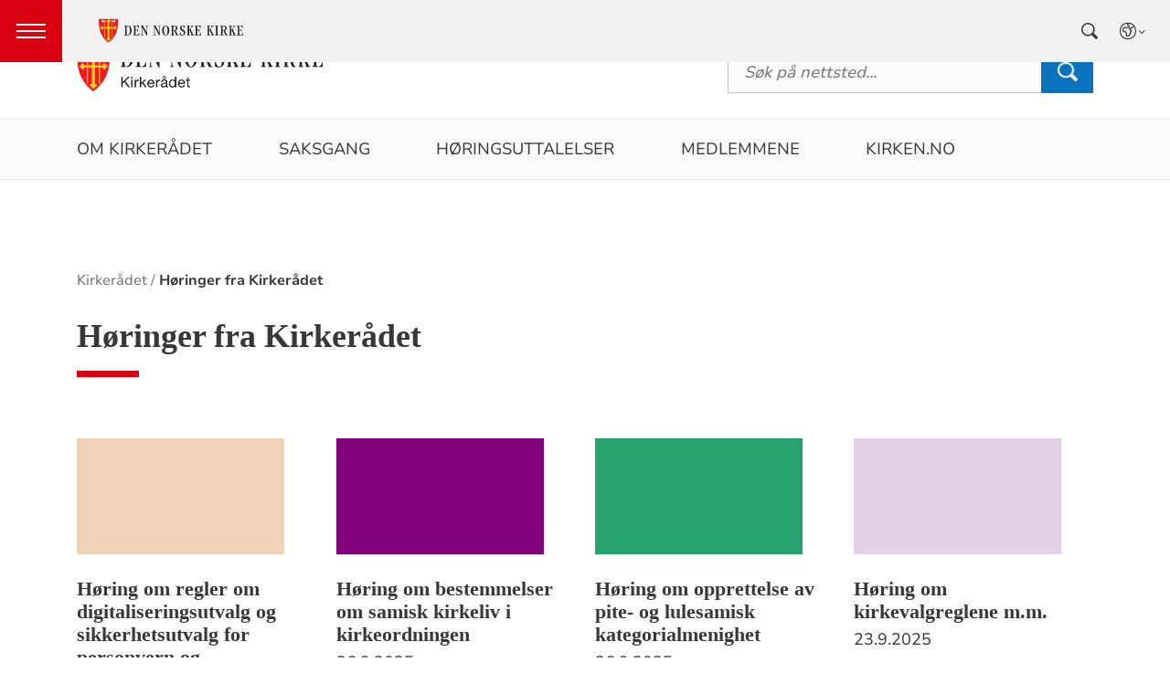

--- FILE ---
content_type: text/html; charset=utf-8
request_url: https://www.kirken.no/nb-NO/om-kirken/slik-styres-kirken/kirkeradet/hoeringer-fra-kirkeradet/
body_size: 10659
content:

<!doctype html>
<!--[if lt IE 7]>      <html class="no-js lt-ie9 lt-ie8 lt-ie7"> <![endif]-->
<!--[if IE 7]>         <html class="no-js lt-ie9 lt-ie8"> <![endif]-->
<!--[if IE 8]>         <html class="no-js lt-ie9"> <![endif]-->
<!--[if gt IE 8]><!-->


<!--<![endif]-->
<html class="no-js" lang="nb-NO">
<head>
    <meta charset="utf-8">
    <meta http-equiv="X-UA-Compatible" content="IE=edge,chrome=1">
    <title>H&#xF8;ringer fra Kirker&#xE5;det - Kirker&#xE5;det</title>
        <script id="CookieConsent" src="https://policy.app.cookieinformation.com/uc.js" data-culture="NB" type="text/javascript"></script>
        <script type="text/javascript">
            var funcCookies = ',latestsearches,';
            var statCookies = ',__utma,__utmz,_gid,__utmb,__utmt,_ga,__utmc,';
            var marketCookies = ',_fbp,__epiXSRF,_fbc,';
            var domain = '.www.kirken.no'
        </script>
        <script src="/scripts/cookieconsent.js"></script>

    

    <meta property="og:title" content="H&#xF8;ringer fra Kirker&#xE5;det" />
    <meta property="og:site_name" content="Kirker&#xE5;det" />
    <meta property="og:description" content="" />
    <meta property="og:url" content="https://www.kirken.no/h&#xF8;ringer" />
    <meta name="google-site-verification" content="sEiKjedN6a_oP1It8cuuBOp4kpjuza19zbElzTkVa7c" /> <!-- Added to allow scraping of google-indexed pages on kirken.no -->

    <meta name="description" />
    <meta name="keywords" content="" />
    <meta name="robots" content="index,follow" />

    <meta name="viewport" content="width=device-width, initial-scale=1">
    <link rel="icon" type="image/x-icon" href="/img/favicon.ico" />
    <link rel="stylesheet" href="/dist/kirken.css?version=616851226" />
    
    <script>
!function(T,l,y){var S=T.location,k="script",D="instrumentationKey",C="ingestionendpoint",I="disableExceptionTracking",E="ai.device.",b="toLowerCase",w="crossOrigin",N="POST",e="appInsightsSDK",t=y.name||"appInsights";(y.name||T[e])&&(T[e]=t);var n=T[t]||function(d){var g=!1,f=!1,m={initialize:!0,queue:[],sv:"5",version:2,config:d};function v(e,t){var n={},a="Browser";return n[E+"id"]=a[b](),n[E+"type"]=a,n["ai.operation.name"]=S&&S.pathname||"_unknown_",n["ai.internal.sdkVersion"]="javascript:snippet_"+(m.sv||m.version),{time:function(){var e=new Date;function t(e){var t=""+e;return 1===t.length&&(t="0"+t),t}return e.getUTCFullYear()+"-"+t(1+e.getUTCMonth())+"-"+t(e.getUTCDate())+"T"+t(e.getUTCHours())+":"+t(e.getUTCMinutes())+":"+t(e.getUTCSeconds())+"."+((e.getUTCMilliseconds()/1e3).toFixed(3)+"").slice(2,5)+"Z"}(),iKey:e,name:"Microsoft.ApplicationInsights."+e.replace(/-/g,"")+"."+t,sampleRate:100,tags:n,data:{baseData:{ver:2}}}}var h=d.url||y.src;if(h){function a(e){var t,n,a,i,r,o,s,c,u,p,l;g=!0,m.queue=[],f||(f=!0,t=h,s=function(){var e={},t=d.connectionString;if(t)for(var n=t.split(";"),a=0;a<n.length;a++){var i=n[a].split("=");2===i.length&&(e[i[0][b]()]=i[1])}if(!e[C]){var r=e.endpointsuffix,o=r?e.location:null;e[C]="https://"+(o?o+".":"")+"dc."+(r||"services.visualstudio.com")}return e}(),c=s[D]||d[D]||"",u=s[C],p=u?u+"/v2/track":d.endpointUrl,(l=[]).push((n="SDK LOAD Failure: Failed to load Application Insights SDK script (See stack for details)",a=t,i=p,(o=(r=v(c,"Exception")).data).baseType="ExceptionData",o.baseData.exceptions=[{typeName:"SDKLoadFailed",message:n.replace(/\./g,"-"),hasFullStack:!1,stack:n+"\nSnippet failed to load ["+a+"] -- Telemetry is disabled\nHelp Link: https://go.microsoft.com/fwlink/?linkid=2128109\nHost: "+(S&&S.pathname||"_unknown_")+"\nEndpoint: "+i,parsedStack:[]}],r)),l.push(function(e,t,n,a){var i=v(c,"Message"),r=i.data;r.baseType="MessageData";var o=r.baseData;return o.message='AI (Internal): 99 message:"'+("SDK LOAD Failure: Failed to load Application Insights SDK script (See stack for details) ("+n+")").replace(/\"/g,"")+'"',o.properties={endpoint:a},i}(0,0,t,p)),function(e,t){if(JSON){var n=T.fetch;if(n&&!y.useXhr)n(t,{method:N,body:JSON.stringify(e),mode:"cors"});else if(XMLHttpRequest){var a=new XMLHttpRequest;a.open(N,t),a.setRequestHeader("Content-type","application/json"),a.send(JSON.stringify(e))}}}(l,p))}function i(e,t){f||setTimeout(function(){!t&&m.core||a()},500)}var e=function(){var n=l.createElement(k);n.src=h;var e=y[w];return!e&&""!==e||"undefined"==n[w]||(n[w]=e),n.onload=i,n.onerror=a,n.onreadystatechange=function(e,t){"loaded"!==n.readyState&&"complete"!==n.readyState||i(0,t)},n}();y.ld<0?l.getElementsByTagName("head")[0].appendChild(e):setTimeout(function(){l.getElementsByTagName(k)[0].parentNode.appendChild(e)},y.ld||0)}try{m.cookie=l.cookie}catch(p){}function t(e){for(;e.length;)!function(t){m[t]=function(){var e=arguments;g||m.queue.push(function(){m[t].apply(m,e)})}}(e.pop())}var n="track",r="TrackPage",o="TrackEvent";t([n+"Event",n+"PageView",n+"Exception",n+"Trace",n+"DependencyData",n+"Metric",n+"PageViewPerformance","start"+r,"stop"+r,"start"+o,"stop"+o,"addTelemetryInitializer","setAuthenticatedUserContext","clearAuthenticatedUserContext","flush"]),m.SeverityLevel={Verbose:0,Information:1,Warning:2,Error:3,Critical:4};var s=(d.extensionConfig||{}).ApplicationInsightsAnalytics||{};if(!0!==d[I]&&!0!==s[I]){var c="onerror";t(["_"+c]);var u=T[c];T[c]=function(e,t,n,a,i){var r=u&&u(e,t,n,a,i);return!0!==r&&m["_"+c]({message:e,url:t,lineNumber:n,columnNumber:a,error:i}),r},d.autoExceptionInstrumented=!0}return m}(y.cfg);function a(){y.onInit&&y.onInit(n)}(T[t]=n).queue&&0===n.queue.length?(n.queue.push(a),n.trackPageView({})):a()}(window,document,{src: "https://js.monitor.azure.com/scripts/b/ai.2.gbl.min.js", crossOrigin: "anonymous", cfg: {instrumentationKey: '76aa4ffb-ff81-483e-8180-5fc1ae64a8a1', disableCookiesUsage: false }});
</script>

        <!-- Matomo Tag Manager -->
        <script>
            var _mtm = window._mtm = window._mtm || [];
            _mtm.push({ 'mtm.startTime': (new Date().getTime()), 'event': 'mtm.Start' });
            var d = document, g = d.createElement('script'), s = d.getElementsByTagName('script')[0];
            g.async = true; g.src = 'https://cdn.matomo.cloud/kirken.matomo.cloud/container_FMHeAZS6.js'; s.parentNode.insertBefore(g, s);
        </script>
        <!-- End Matomo Tag Manager -->

        <script type="text/javascript">
            window.addEventListener('CookieInformationConsentGiven', function (event) {
                if (CookieInformation.getConsentGivenFor('cookie_cat_statistic')) {
                    _iaq = [
                        ['client', 'eb83458089894b088c17c9e7feb58b56'],
                        ['delivery', 370],
                        ['track', 'consume']
                    ];
                    !function (d, s) { var ia = d.createElement(s); ia.async = 1, s = d.getElementsByTagName(s)[0], ia.src = '//s.usea01.idio.episerver.net/ia.js', s.parentNode.insertBefore(ia, s) }(document, 'script');
                    !function (t, e) { var a = t.attachEvent ? 'on' : ''; t[a ? 'attachEvent' : 'addEventListener'](a + 'click', function (t) { for (t = t.srcElement || t.target; t && 'a' !== t.tagName && 'A' !== t.tagName && !t.href;)t = t.parentNode; if (t) { var a = t.href, n = e.protocol + '//' + e.host; 0 === a.indexOf(n) && /\.pdf(\?|#|$)/i.test(a) && _iaq.push(['track', 'consume', a]) } }) }(document, location);
                }
            }, false);
        </script>
</head>
<body>
    
    <div id="outer-wrap">
        <!-- Header section -->



<nav aria-label="Hopp til hovedinnholdet">
    <style>
        .skiplink { position: absolute;left: -2000px;top: 0px; z-index:999999; background:white;}
        .skiplink:focus {left: 5px;top: 90px}
    </style>
    <a href="#main-content" class="skiplink">Hopp til hovedinnholdet</a>
</nav>

<nav aria-hidden="false" aria-label="Header navigasjon" class="nav nav-bar ">
    <button class="hamburger" aria-label="toppmeny" tabindex="0">
        <span class="hamburger__line"></span>
        <span class="hamburger__line"></span>
        <span class="hamburger__line"></span>
    </button>
            <a class="nav__logo" href="/nb-NO/">
                <img class="nav__img" class="" src="/img/kirke-logo-horizontal.svg" alt="Kirken.no logo">
            </a>

    <div class="nav__container">
                <button class="nav__btn" js-nav-toggle="search">
                    <span class="icon icon-search nav__icon" aria-hidden="true"></span>
                </button>

            <button style="z-index:1000;" class="nav__btn" aria-label="språkmeny" js-nav-toggle="lang">
                <span class="icon icon-globe nav__icon" aria-hidden="true"></span>
                <span class="dnk-icon arrow-down-icon nav__icon" aria-hidden="true"></span>
            </button>
            <div class="nav__language-container" js-nav-toggle="lang">
                <h3 class="hidden">Choose the language</h3>
                <ul class="menu__lang-list">
                        <li>
                            <a class="menu__link" title="Samisk kirkeliv" href="/nb-NO/om-kirken/slik-styres-kirken/samisk-kirkeliv/">
                                Samisk kirkeliv
                            </a>
                        </li>
                        <li>
                            <a class="menu__link" title="Church of Norway" href="/nb-NO/church-of-norway/">
                                Church of Norway
                            </a>
                        </li>
                        <li>
                            <a class="menu__link" title="Die Norwegische Kirche" href="/nb-NO/om-kirken/die-norwegische-kirche/">
                                Die Norwegische Kirche
                            </a>
                        </li>
                </ul>
            </div>
    </div>

    <div class="menu">
                <div class="menu__container menu__container--white" aria-hidden="true">
                    
                        <h3 class="menu__header">H&#xF8;ringer fra Kirker&#xE5;det</h3>

                    
<ul class="menu__list">
        <li class="menu__list-item">
                <a class="menu__link" href='/nb-NO/om-kirken/slik-styres-kirken/kirkeradet/omkirkeradet/?id=1179'> Om Kirker&#xE5;det</a>
        </li>
        <li class="menu__list-item">
                <a class="menu__link" href='/nb-NO/om-kirken/slik-styres-kirken/kirkeradet/saksdokumenter-og-vedtak/?id=5194'> Saksgang</a>
        </li>
        <li class="menu__list-item">
                <a class="menu__link" href='/nb-NO/om-kirken/slik-styres-kirken/kirkeradet/horingsuttalelser/?id=1373395'> H&#xF8;ringsuttalelser</a>
        </li>
        <li class="menu__list-item">
                <a class="menu__link" href='/nb-NO/om-kirken/slik-styres-kirken/kirkeradet/omkirkeradet/kirkeradets-medlemmer/'> Medlemmene</a>
        </li>
        <li class="menu__list-item">
                <a class="menu__link" href='/nb-NO/'> kirken.no</a>
        </li>
</ul>

                </div>

            <div class="menu__container">
                <div class="menu__list-wrapper">
                    <h3 class="menu__header">Kirken.no</h3>
                    
<ul class="menu__list">
        <li class="menu__list-item">
                <a class="menu__link" href='/nb-NO/dap-i-den-norske-kirke/'> D&#xE5;p</a>
        </li>
        <li class="menu__list-item">
                <a class="menu__link" href='/nb-NO/konfirmasjon-i-den-norske-kirke/'> Konfirmasjon</a>
        </li>
        <li class="menu__list-item">
                <a class="menu__link" href='/nb-NO/bryllup-i-den-norske-kirke/'> Bryllup</a>
        </li>
        <li class="menu__list-item">
                <a class="menu__link" href='/nb-NO/begravelse-seremoni-i-den-norske-kirke/'> Gravferd</a>
        </li>
        <li class="menu__list-item">
                <a class="menu__link" href='/nb-NO/kristen-tro/'> Om troen</a>
        </li>
        <li class="menu__list-item">
                <a class="menu__link" href='/nb-NO/om-den-norske-kirke/'> Om kirken</a>
        </li>
        <li class="menu__list-item">
                <a class="menu__link" href='/nb-NO/min-side/'> Min side/Medlemskap</a>
        </li>
        <li class="menu__list-item">
                <a class="menu__link" href='/nb-NO/om-kirken/kontakt-oss/varsling/'> Varsling | Varsle i Den norske kirke</a>
        </li>
</ul>

                </div>

                <div class="nav__wrapper">
                    <h3 class="hidden">Choose the language</h3>
                    <button class="nav__btn">
                        <span class="icon icon-globe nav__icon" aria-hidden="true"></span>
                    </button>
                    <ul class="menu__lang-list" aria-hidden="true">
                        <li>
                            <a class="menu__link" title="Samisk kirkeliv" href="/nb-NO/om-kirken/slik-styres-kirken/samisk-kirkeliv/">
                                Samisk kirkeliv
                            </a>
                        </li>
                        <li>
                            <a class="menu__link" title="Church of Norway" href="/nb-NO/church-of-norway/">
                                Church of Norway
                            </a>
                        </li>
                        <li>
                            <a class="menu__link" title="Die Norwegische Kirche" href="/nb-NO/om-kirken/die-norwegische-kirche/">
                                Die Norwegische Kirche
                            </a>
                        </li>
                    </ul>
                </div>
            </div>
    </div>
            <div class="nav__search-container" js-nav-toggle="search">
                <div class="main-search">
                    <div class="main-search__tablist">
                        <button class="chip--primary active" js-tab="1">Hva leter du etter?</button>
                        <button class="chip--primary" js-tab="2">Finn din menighet</button>
                    </div>
                    <div js-tabpanel="1" class="main-search__tabpanel active" aria-hidden="false">
                        

<form id="search-box_form" js-latestsearch js-tabpanel="1" role="search" action="/nb-NO/om-kirken/slik-styres-kirken/kirkeradet/sokeside/" class="search-form" js-form-type="aggregated">
<input id="unitId" name="unitId" type="hidden" value="" /><input id="streetsearch" name="streetsearch" type="hidden" value="false" /><input id="congregationsearch" name="congregationsearch" type="hidden" value="false" /><input id="streetname" name="streetname" type="hidden" value="" /><input id="streetnumber" name="streetnumber" type="hidden" value="" /><input id="code" name="code" type="hidden" value="" />    <div class="search2024__search-wrapper">
        <div class="aggregatedSearch__search">
            <label for="search-box">
                Søk etter artikler, arrangementer og enheter
            </label>
            <input aria-label="F.eks. D&#xE5;p" autocomplete="off" class="search2024__input" id="search-box" js-autocomplete-type="inactive" js-phrase-search="1" js-type-search="" name="q" placeholder="F.eks. D&#xE5;p" required="" startpageid="610824" type="search" value="" />
        </div>
        <div class="search2024__submit-wrapper">
            <button type="submit" class="styles2024-primary-button" style="margin-bottom:15px;" title="Søk">
                Søk
                <svg xmlns="http://www.w3.org/2000/svg" height="24px" viewBox="0 -960 960 960" width="24px" fill="#e8eaed"><path d="M784-120 532-372q-30 24-69 38t-83 14q-109 0-184.5-75.5T120-580q0-109 75.5-184.5T380-840q109 0 184.5 75.5T640-580q0 44-14 83t-38 69l252 252-56 56ZM380-400q75 0 127.5-52.5T560-580q0-75-52.5-127.5T380-760q-75 0-127.5 52.5T200-580q0 75 52.5 127.5T380-400Z"/></svg>
            </button>
        </div>
    </div>
    <div style="display: none;" js-suggestions>
            <div class="search-form__autocomplete" js-autocomplete aria-hidden="true"></div>
                <div js-geolocation>
                    <span class="search-form__location-text">Finn menigheten nærmest deg</span>
                    <span class="search-form__location-text search-form__location-text--phrase">Klikk her for å søke etter <span class="phrase-selector-class"></span> i nettsidene til menigheten nærmest deg</span>
                    <small class="search-form__location-info search-form__location-info--gray">Basert på din posisjon</small>
                    <small class="search-form__location-info search-form__location-info--red">Gi tilgang på din posisjon</small>
                </div>
            <!--
                else if(!Model.NationalSearchResults)
                {
                        <a href="/nb-NO/om-kirken/slik-styres-kirken/kirkeradet/sokeside/?q=">
                            <span> Klikk her for å søke etter "<span class="phrase-selector-class"></span>" i de nasjonale sidene i stedet</span>
                        </a>
                }
            -->
            <div>
                <span>Siste søk</span>
                <ul js-latestsearch-list></ul>
            </div>
    </div>
</form>

<script>
    // JavaScript function to extract query parameter and set it in a span
    function setQueryParamValue() {
        // Get the query string from the URL
        const params = new URLSearchParams(window.location.search);

        // Get the value of the 'name' parameter
        const currentSearch = params.get('q');

        var phrases = document.getElementsByClassName('phrase-selector-class')

        // Find the span element by its ID and set its inner text
        if (currentSearch) {
            for (var i = 0; i < phrases.length; i++) {
                phrases[i].innerHTML = currentSearch;
            }
        }
    }

    // Ensure the function runs after the page loads
    window.onload = setQueryParamValue;
</script>
                    </div>
                    <div js-tabpanel="2" class="main-search__tabpanel" aria-hidden="true">
                        

<form action="/nb-NO/om-kirken/slik-styres-kirken/kirkeradet/sokeside/" id="søkeskjema" style="" class="search-form" js-form-type="">
        <input id="streetsearch" name="streetsearch" type="hidden" value="true">
        <input id="congregationsearch" name="congregationsearch" type="hidden" value="true">

        <script>
            function validateInputPostnr(event) {
                const input = event.target;
                input.value = input.value.replace(/\D/g, ''); // Remove non-digit characters
                if (input.value.length > 4) {
                    input.value = input.value.slice(0, 4); // Limit to 4 digits
                }
            }

            function validateInputGatenr(event) {
                const input = event.target;
                input.value = input.value.replace(/\D/g, ''); // Remove non-digit characters
                if (input.value.length > 4) {
                    input.value = input.value.slice(0, 4); // Limit to 4 digits
                }
            }

            function showSearchByName() {
                document.getElementById('searchByLoc').classList.add('hidden');
                document.getElementById('searchbyName').classList.remove('hidden');
                document.getElementById('code').removeAttribute('required');
                document.getElementById('streetname').removeAttribute('js-autocomplete-type');
                document.getElementById('parishname').setAttribute('required', true);
                document.getElementById('parishname').setAttribute('js-autocomplete-type', 'unit');
                document.getElementById('code').value = '';
                document.getElementById('streetname').value = '';
                document.getElementById('streetnumber').value = '';
                document.getElementById('streetNameSuggestions').innerHTML = '';
                document.getElementById('showByAddressButton').classList.remove('active');
                document.getElementById('searchByNameButton').classList.add('active');
            }

            function showSearchByAddress() {
                document.getElementById('searchByLoc').classList.remove('hidden');
                document.getElementById('searchbyName').classList.add('hidden');
                document.getElementById('code').setAttribute('required', true);
                document.getElementById('streetname').setAttribute('js-autocomplete-type', 'ElectionPage');
                document.getElementById('parishname').value = '';
                document.getElementById('parishname').removeAttribute('required');
                document.getElementById('parishname').removeAttribute('js-autocomplete-type');
                document.getElementById('congregationSuggestions').innerHTML = '';
                document.getElementById('showByAddressButton').classList.add('active');
                document.getElementById('searchByNameButton').classList.remove('active');
            }
        </script>
            <div class="congregationSearch__chip-wrapper">
                <button id="searchByNameButton" class="chip--secondary active" type="button" onclick="showSearchByName()">Finn menighet med navn</button>
                <button id="showByAddressButton" class="chip--secondary" type="button" onclick="showSearchByAddress()">Finn menighet med din adresse</button>
            </div>
        <div class="search2024__search-wrapper">
            <div id="searchbyName" class="congregationSearch__congregation-search">
                <label for="parishname">Navn på menighet</label>
                <div class="congregationSearch__search-and-suggestions">
                    <input 
                        required 
                        class="search2024__input search2024__input-no-border"
                        autocomplete="off" 
                        id="parishname" 
                        name="parishname"
                        js-autocomplete-type="unit" 
                        placeholder="F.eks. Rygge sokn"
                    >
                    <ul>
                            <li>
                                <ul id="congregationSuggestions" class="search2024__autocomplete" js-autocomplete></ul>
                            </li>
                    </ul> 
                </div>              
            </div>
            <div class="congregationSearch__address-search hidden" id="searchByLoc">
                <div class="addressSearch__street-name">
                    <label for="streetname">Gatenavn</label>
                    <div class="congregationSearch__search-and-suggestions">
                        <input 
                            class="search2024__input search2024__input-no-border" 
                            autocomplete="off" 
                            id="streetname" 
                            name="streetname"
                            js-autocomplete-type="ElectionPage" 
                            placeholder="F.eks. Stamhusveien"
                        >
                        <ul id="streetNameSuggestions" class="search2024__autocomplete" js-autocomplete></ul>
                    </div>
                </div>
                <div class="addressSearch__street-number">
                    <label for="streetnumber">Gatenr.</label>
                    <input 
                        class="search2024__input" 
                        autocomplete="off" 
                        id="streetnumber" 
                        maxlength="4" 
                        pattern="\d{0,4}" 
                        name="streetnumber" 
                        oninput="validateInputGatenr(event)" 
                        placeholder="F.eks. 1"
                    >
                </div>
                <div class="addressSearch__postal-code">
                    <div style="display: flex; gap: 8px;">
                        <label id="postalCodeLabel" for="code">Postnr.</label>
                        <span class="required-label">Må fylles ut</span>
                    </div>
                    <input 
                        class="search2024__input"
                        autocomplete="off"
                        minlength="4" 
                        maxlength="4" 
                        oninput="validateInputPostnr(event)" 
                        pattern="\d{0,4}" 
                        id="code" 
                        name="code" 
                        placeholder="F.eks. 1181" 
                        type="text"
                    >
                </div>
            </div>
            <div class="search2024__submit-wrapper">
                <button id="congregationSearchButton" type="submit" class="styles2024-primary-button" title="Søk">
                    Søk
                    <svg xmlns="http://www.w3.org/2000/svg" height="24px" viewBox="0 -960 960 960" width="24px" fill="#e8eaed"><path d="M784-120 532-372q-30 24-69 38t-83 14q-109 0-184.5-75.5T120-580q0-109 75.5-184.5T380-840q109 0 184.5 75.5T640-580q0 44-14 83t-38 69l252 252-56 56ZM380-400q75 0 127.5-52.5T560-580q0-75-52.5-127.5T380-760q-75 0-127.5 52.5T200-580q0 75 52.5 127.5T380-400Z"/></svg>
                </button>
            </div>
        </div>
</form>

<script>

    const urlParams = new URLSearchParams(window.location.search);
    const postalCode = urlParams.get('code'); 

    if (postalCode) {
        document.getElementById('searchByLoc').classList.remove('hidden');
        document.getElementById('searchbyName').classList.add('hidden');
        document.getElementById('code').setAttribute('required', true);
        document.getElementById('streetname').setAttribute('js-autocomplete-type', 'ElectionPage');
        document.getElementById('parishname').value = '';
        document.getElementById('parishname').removeAttribute('required');
        document.getElementById('parishname').removeAttribute('js-autocomplete-type');
        document.getElementById('congregationSuggestions').innerHTML = '';
        document.getElementById('showByAddressButton').classList.add('active');
        document.getElementById('searchByNameButton').classList.remove('active');
    }
</script>

                    </div>
                </div>
            </div>
</nav>
<div class="nav__spacer"></div>


            <header id="top-collapsed" class="global-header stick" role="banner">
                <div class="local-branding" style="">
                    <div class="wrapper">
                        <div class="padder">
                            <div class="logo-holder">
                                <a href="/nb-NO/om-kirken/slik-styres-kirken/kirkeradet/" aria-label="Til startsiden"><img alt="Til startsiden" src="/globalassets/kirken.no/om-kirken/slik-styres-kirken/kirkeradet/2014/bilder/logo_vaapen_sidestilt_kirkeraadet.png"></a>
                            </div>
                            <form action="/nb-NO/om-kirken/slik-styres-kirken/kirkeradet/sokeside/" id="top-search-local" class="top-search-local" role="search">
                                <label class="visuallyhidden" for="search-box">Søk</label>
                                <input id="search-box" name="q" placeholder="S&#xF8;k p&#xE5; nettsted..." required="" type="text" value="" />
                                <button class="btn" role="button" title="Søk">Søk</button>
                            </form>
                        </div>
                    </div>
                </div>
                <nav class="global-nav" role="navigation" aria-label="hovedmeny" style="">
                    <h2 class="visuallyhidden">Hovedmeny</h2>
                    <div class="mobile-search" aria-hidden="true">
                        <form role="search" aria-label="Menysøk" action="/link/1d5b96c37c364bdabdbebca3915fe0f7.aspx">
                            <label class="visuallyhidden" for="search-box-mobile">Søk</label>
                            <input class="search-box" id="search-box-mobile" name="q" placeholder="" required="" type="search" value="" />
                            <button role="button" title="Søk">Søk</button>
                        </form>
                    </div>
                    <div class="global-nav-wrap">
                        

<ul>
        <li class="nav-list">
                <a class="" href='/nb-NO/om-kirken/slik-styres-kirken/kirkeradet/omkirkeradet/?id=1179'> Om Kirker&#xE5;det</a>
        </li>
        <li class="nav-list">
                <a class="" href='/nb-NO/om-kirken/slik-styres-kirken/kirkeradet/saksdokumenter-og-vedtak/?id=5194'> Saksgang</a>
        </li>
        <li class="nav-list">
                <a class="" href='/nb-NO/om-kirken/slik-styres-kirken/kirkeradet/horingsuttalelser/?id=1373395'> H&#xF8;ringsuttalelser</a>
        </li>
        <li class="nav-list">
                <a class="" href='/nb-NO/om-kirken/slik-styres-kirken/kirkeradet/omkirkeradet/kirkeradets-medlemmer/'> Medlemmene</a>
        </li>
        <li class="nav-list">
                <a class="" href='/nb-NO/'> kirken.no</a>
        </li>
</ul>

                    </div>
                </nav>
            </header>
        <!-- Site-overlay used for mobile menu handling -->
        <div class="site-overlay"></div>
        <div id="inner-wrap" class="inner-wrap push-up ">
            <!-- Nav drop shadow, transparent overlay -->
            <!-- Breadcrumbs section -->
            
    <div class="breadcrumb-wrap">
        <nav itemscope itemtype="https://schema.org/Breadcrumb" class="breadcrumb-trail" aria-label="brødsmulesti" role="navigation">
        <h2 class="visuallyhidden">Brødsmulesti</h2>
            <!-- <div class="wrap"> -->
            <ol>
                        <li>
                            <a href="/nb-NO/om-kirken/slik-styres-kirken/kirkeradet/">Kirker&#xE5;det</a>
                        </li>
                        <li>
                            <a href="/nb-NO/om-kirken/slik-styres-kirken/kirkeradet/hoeringer-fra-kirkeradet/">H&#xF8;ringer fra Kirker&#xE5;det</a>
                        </li>
            </ol>
        <!-- </div> -->
        </nav>
    </div>

            <!-- end Breadcrumbs section-->
            <!-- Main content section -->
            <div id="main-content" class="content " role="main">
                


    <section class="archive">
        <h1 role="heading" aria-level="1">H&#xF8;ringer fra Kirker&#xE5;det</h1>
        <span class="red-line bold"></span>
        
<div id="archive-list-wrap">
    <ul id="manual-list-wrap-ul">
            <li class="archive-element">
                    <div class="imageHolder" style="height: 150px;overflow: hidden;position: relative;">
                        <a tabindex="-1" style="overflow:hidden;" aria-hidden="true" href="/nb-NO/om-kirken/slik-styres-kirken/kirkeradet/hoeringer-fra-kirkeradet/h%C3%B8ring%20om%20regler%20om%20digitaliseringsutvalg%20og%20utvalg%20for%20personvern%20og%20informasjonssikkerhet/">
                            <div class="overlay"></div>
                            <picture><source srcset="/globalassets/%20nasjonale%20bilder%20og%20blokker%20%20fri%20bruk%20%20ikke%20last%20opp%20her/andre%20illustrasjonsbilder/kirkens%20m%C3%B8nster/ensfarget%20profilfarge%2011.png?width=229&height=128&quality=80&contId=6894001 229w, /globalassets/%20nasjonale%20bilder%20og%20blokker%20%20fri%20bruk%20%20ikke%20last%20opp%20her/andre%20illustrasjonsbilder/kirkens%20m%C3%B8nster/ensfarget%20profilfarge%2011.png?width=458&height=257&quality=80&contId=6894001 458w"sizes="227px"/><img alt=""src="/globalassets/%20nasjonale%20bilder%20og%20blokker%20%20fri%20bruk%20%20ikke%20last%20opp%20her/andre%20illustrasjonsbilder/kirkens%20m%C3%B8nster/ensfarget%20profilfarge%2011.png?width=229&height=128&quality=80&contId=6894001"loading="lazy"decoding="async"/></picture>
                        </a>
                    </div>
                <h2 role="heading" aria-level="2"><a href="/nb-NO/om-kirken/slik-styres-kirken/kirkeradet/hoeringer-fra-kirkeradet/h%C3%B8ring%20om%20regler%20om%20digitaliseringsutvalg%20og%20utvalg%20for%20personvern%20og%20informasjonssikkerhet/">H&#xF8;ring om regler om digitaliseringsutvalg og sikkerhetsutvalg for personvern og informasjonssikkerhet</a></h2>
                    <span class="date">26.9.2025</span>
                <p><a tabindex="-1" href="/nb-NO/om-kirken/slik-styres-kirken/kirkeradet/hoeringer-fra-kirkeradet/h%C3%B8ring%20om%20regler%20om%20digitaliseringsutvalg%20og%20utvalg%20for%20personvern%20og%20informasjonssikkerhet/"> <i class="dnk-icon arrow-icon" aria-hidden="true"></i></a></p>
            </li>
            <li class="archive-element">
                    <div class="imageHolder" style="height: 150px;overflow: hidden;position: relative;">
                        <a tabindex="-1" style="overflow:hidden;" aria-hidden="true" href="/nb-NO/om-kirken/slik-styres-kirken/kirkeradet/hoeringer-fra-kirkeradet/h%C3%B8ring%20om%20bestemmelser%20om%20samisk%20kirkeliv%20i%20kirkeordningen/">
                            <div class="overlay"></div>
                            <picture><source srcset="/globalassets/%20nasjonale%20bilder%20og%20blokker%20%20fri%20bruk%20%20ikke%20last%20opp%20her/andre%20illustrasjonsbilder/kirkens%20m%C3%B8nster/ensfarget%20profilfarge%2010.png?width=229&height=128&quality=80&contId=6894000 229w, /globalassets/%20nasjonale%20bilder%20og%20blokker%20%20fri%20bruk%20%20ikke%20last%20opp%20her/andre%20illustrasjonsbilder/kirkens%20m%C3%B8nster/ensfarget%20profilfarge%2010.png?width=458&height=257&quality=80&contId=6894000 458w"sizes="227px"/><img alt=""src="/globalassets/%20nasjonale%20bilder%20og%20blokker%20%20fri%20bruk%20%20ikke%20last%20opp%20her/andre%20illustrasjonsbilder/kirkens%20m%C3%B8nster/ensfarget%20profilfarge%2010.png?width=229&height=128&quality=80&contId=6894000"loading="lazy"decoding="async"/></picture>
                        </a>
                    </div>
                <h2 role="heading" aria-level="2"><a href="/nb-NO/om-kirken/slik-styres-kirken/kirkeradet/hoeringer-fra-kirkeradet/h%C3%B8ring%20om%20bestemmelser%20om%20samisk%20kirkeliv%20i%20kirkeordningen/">H&#xF8;ring om bestemmelser om samisk kirkeliv i kirkeordningen</a></h2>
                    <span class="date">26.9.2025</span>
                <p><a tabindex="-1" href="/nb-NO/om-kirken/slik-styres-kirken/kirkeradet/hoeringer-fra-kirkeradet/h%C3%B8ring%20om%20bestemmelser%20om%20samisk%20kirkeliv%20i%20kirkeordningen/">&#xA;&#xA;<i class="dnk-icon arrow-icon" aria-hidden="true"></i></a></p>
            </li>
            <li class="archive-element">
                    <div class="imageHolder" style="height: 150px;overflow: hidden;position: relative;">
                        <a tabindex="-1" style="overflow:hidden;" aria-hidden="true" href="/nb-NO/om-kirken/slik-styres-kirken/kirkeradet/hoeringer-fra-kirkeradet/h%C3%B8ring%20om%20opprettelse%20av%20pite-%20og%20lulesamisk%20kategorialmenighet/">
                            <div class="overlay"></div>
                            <picture><source srcset="/globalassets/%20nasjonale%20bilder%20og%20blokker%20%20fri%20bruk%20%20ikke%20last%20opp%20her/andre%20illustrasjonsbilder/kirkens%20m%C3%B8nster/ensfarget%20profilfarge%205.png?width=229&height=128&quality=80&contId=6893995 229w, /globalassets/%20nasjonale%20bilder%20og%20blokker%20%20fri%20bruk%20%20ikke%20last%20opp%20her/andre%20illustrasjonsbilder/kirkens%20m%C3%B8nster/ensfarget%20profilfarge%205.png?width=458&height=257&quality=80&contId=6893995 458w"sizes="227px"/><img alt=""src="/globalassets/%20nasjonale%20bilder%20og%20blokker%20%20fri%20bruk%20%20ikke%20last%20opp%20her/andre%20illustrasjonsbilder/kirkens%20m%C3%B8nster/ensfarget%20profilfarge%205.png?width=229&height=128&quality=80&contId=6893995"loading="lazy"decoding="async"/></picture>
                        </a>
                    </div>
                <h2 role="heading" aria-level="2"><a href="/nb-NO/om-kirken/slik-styres-kirken/kirkeradet/hoeringer-fra-kirkeradet/h%C3%B8ring%20om%20opprettelse%20av%20pite-%20og%20lulesamisk%20kategorialmenighet/">H&#xF8;ring om opprettelse av pite- og lulesamisk kategorialmenighet</a></h2>
                    <span class="date">26.9.2025</span>
                <p><a tabindex="-1" href="/nb-NO/om-kirken/slik-styres-kirken/kirkeradet/hoeringer-fra-kirkeradet/h%C3%B8ring%20om%20opprettelse%20av%20pite-%20og%20lulesamisk%20kategorialmenighet/"><i class="dnk-icon arrow-icon" aria-hidden="true"></i></a></p>
            </li>
            <li class="archive-element">
                    <div class="imageHolder" style="height: 150px;overflow: hidden;position: relative;">
                        <a tabindex="-1" style="overflow:hidden;" aria-hidden="true" href="/nb-NO/om-kirken/slik-styres-kirken/kirkeradet/hoeringer-fra-kirkeradet/h%C3%B8ring%20om%20kirkevalgreglene%20m.m">
                            <div class="overlay"></div>
                            <picture><source srcset="/globalassets/%20nasjonale%20bilder%20og%20blokker%20%20fri%20bruk%20%20ikke%20last%20opp%20her/andre%20illustrasjonsbilder/kirkens%20m%C3%B8nster/ensfarget%20profilfarge%207.png?width=229&height=128&quality=80&contId=6893997 229w, /globalassets/%20nasjonale%20bilder%20og%20blokker%20%20fri%20bruk%20%20ikke%20last%20opp%20her/andre%20illustrasjonsbilder/kirkens%20m%C3%B8nster/ensfarget%20profilfarge%207.png?width=458&height=257&quality=80&contId=6893997 458w"sizes="227px"/><img alt=""src="/globalassets/%20nasjonale%20bilder%20og%20blokker%20%20fri%20bruk%20%20ikke%20last%20opp%20her/andre%20illustrasjonsbilder/kirkens%20m%C3%B8nster/ensfarget%20profilfarge%207.png?width=229&height=128&quality=80&contId=6893997"loading="lazy"decoding="async"/></picture>
                        </a>
                    </div>
                <h2 role="heading" aria-level="2"><a href="/nb-NO/om-kirken/slik-styres-kirken/kirkeradet/hoeringer-fra-kirkeradet/h%C3%B8ring%20om%20kirkevalgreglene%20m.m">H&#xF8;ring om kirkevalgreglene m.m.</a></h2>
                    <span class="date">23.9.2025</span>
                <p><a tabindex="-1" href="/nb-NO/om-kirken/slik-styres-kirken/kirkeradet/hoeringer-fra-kirkeradet/h%C3%B8ring%20om%20kirkevalgreglene%20m.m"><i class="dnk-icon arrow-icon" aria-hidden="true"></i></a></p>
            </li>
            <li class="archive-element">
                    <div class="imageHolder" style="height: 150px;overflow: hidden;position: relative;">
                        <a tabindex="-1" style="overflow:hidden;" aria-hidden="true" href="/nb-NO/om-kirken/slik-styres-kirken/kirkeradet/hoeringer-fra-kirkeradet/retningslinjer-for-tilskuddsforvaltning-i-den-norske-kirke/">
                            <div class="overlay"></div>
                            <picture><source srcset="/globalassets/%20nasjonale%20bilder%20og%20blokker%20%20fri%20bruk%20%20ikke%20last%20opp%20her/andre%20illustrasjonsbilder/kirkens%20m%C3%B8nster/ensfarget%20profilfarge%203.png?width=229&height=128&quality=80&contId=6893993 229w, /globalassets/%20nasjonale%20bilder%20og%20blokker%20%20fri%20bruk%20%20ikke%20last%20opp%20her/andre%20illustrasjonsbilder/kirkens%20m%C3%B8nster/ensfarget%20profilfarge%203.png?width=458&height=257&quality=80&contId=6893993 458w"sizes="227px"/><img alt=""src="/globalassets/%20nasjonale%20bilder%20og%20blokker%20%20fri%20bruk%20%20ikke%20last%20opp%20her/andre%20illustrasjonsbilder/kirkens%20m%C3%B8nster/ensfarget%20profilfarge%203.png?width=229&height=128&quality=80&contId=6893993"loading="lazy"decoding="async"/></picture>
                        </a>
                    </div>
                <h2 role="heading" aria-level="2"><a href="/nb-NO/om-kirken/slik-styres-kirken/kirkeradet/hoeringer-fra-kirkeradet/retningslinjer-for-tilskuddsforvaltning-i-den-norske-kirke/">H&#xF8;ring om retningslinjer for tilskuddsforvaltning i Den norske kirke</a></h2>
                    <span class="date">3.1.2025</span>
                <p><a tabindex="-1" href="/nb-NO/om-kirken/slik-styres-kirken/kirkeradet/hoeringer-fra-kirkeradet/retningslinjer-for-tilskuddsforvaltning-i-den-norske-kirke/"><i class="dnk-icon arrow-icon" aria-hidden="true"></i></a></p>
            </li>
            <li class="archive-element">
                    <div class="imageHolder" style="height: 150px;overflow: hidden;position: relative;">
                        <a tabindex="-1" style="overflow:hidden;" aria-hidden="true" href="/nb-NO/om-kirken/slik-styres-kirken/kirkeradet/hoeringer-fra-kirkeradet/h%C3%B8ring%20om%20regler%20om%20stemmerett%20ved%20valg%20av%20d%C3%B8vemenighetenes%20representant%20og%20s%C3%B8rsamisk%20representant/">
                            <div class="overlay"></div>
                            <picture><source srcset="/globalassets/%20nasjonale%20bilder%20og%20blokker%20%20fri%20bruk%20%20ikke%20last%20opp%20her/andre%20illustrasjonsbilder/kirkens%20m%C3%B8nster/ensfarget%20profilfarge%204.png?width=229&height=128&quality=80&contId=6893994 229w, /globalassets/%20nasjonale%20bilder%20og%20blokker%20%20fri%20bruk%20%20ikke%20last%20opp%20her/andre%20illustrasjonsbilder/kirkens%20m%C3%B8nster/ensfarget%20profilfarge%204.png?width=458&height=257&quality=80&contId=6893994 458w"sizes="227px"/><img alt=""src="/globalassets/%20nasjonale%20bilder%20og%20blokker%20%20fri%20bruk%20%20ikke%20last%20opp%20her/andre%20illustrasjonsbilder/kirkens%20m%C3%B8nster/ensfarget%20profilfarge%204.png?width=229&height=128&quality=80&contId=6893994"loading="lazy"decoding="async"/></picture>
                        </a>
                    </div>
                <h2 role="heading" aria-level="2"><a href="/nb-NO/om-kirken/slik-styres-kirken/kirkeradet/hoeringer-fra-kirkeradet/h%C3%B8ring%20om%20regler%20om%20stemmerett%20ved%20valg%20av%20d%C3%B8vemenighetenes%20representant%20og%20s%C3%B8rsamisk%20representant/">H&#xF8;ring om regler om stemmerett ved valg av d&#xF8;vemenighetenes representant og s&#xF8;rsamisk representant</a></h2>
                    <span class="date">8.10.2024</span>
                <p><a tabindex="-1" href="/nb-NO/om-kirken/slik-styres-kirken/kirkeradet/hoeringer-fra-kirkeradet/h%C3%B8ring%20om%20regler%20om%20stemmerett%20ved%20valg%20av%20d%C3%B8vemenighetenes%20representant%20og%20s%C3%B8rsamisk%20representant/"><i class="dnk-icon arrow-icon" aria-hidden="true"></i></a></p>
            </li>
            <li class="archive-element">
                    <div class="imageHolder" style="height: 150px;overflow: hidden;position: relative;">
                        <a tabindex="-1" style="overflow:hidden;" aria-hidden="true" href="/nb-NO/om-kirken/slik-styres-kirken/kirkeradet/hoeringer-fra-kirkeradet/h%C3%B8ring%20-%20fellesordninger%20innen%20digitalisering%20personvern%20og%20informasjonssikkerhet/">
                            <div class="overlay"></div>
                            <picture><source srcset="/globalassets/%20nasjonale%20bilder%20og%20blokker%20%20fri%20bruk%20%20ikke%20last%20opp%20her/andre%20illustrasjonsbilder/kirkens%20m%C3%B8nster/ensfarget%20profilfarge%2011.png?width=229&height=128&quality=80&contId=6894001 229w, /globalassets/%20nasjonale%20bilder%20og%20blokker%20%20fri%20bruk%20%20ikke%20last%20opp%20her/andre%20illustrasjonsbilder/kirkens%20m%C3%B8nster/ensfarget%20profilfarge%2011.png?width=458&height=257&quality=80&contId=6894001 458w"sizes="227px"/><img alt=""src="/globalassets/%20nasjonale%20bilder%20og%20blokker%20%20fri%20bruk%20%20ikke%20last%20opp%20her/andre%20illustrasjonsbilder/kirkens%20m%C3%B8nster/ensfarget%20profilfarge%2011.png?width=229&height=128&quality=80&contId=6894001"loading="lazy"decoding="async"/></picture>
                        </a>
                    </div>
                <h2 role="heading" aria-level="2"><a href="/nb-NO/om-kirken/slik-styres-kirken/kirkeradet/hoeringer-fra-kirkeradet/h%C3%B8ring%20-%20fellesordninger%20innen%20digitalisering%20personvern%20og%20informasjonssikkerhet/">H&#xF8;ring om fellesordninger innen digitalisering, personvern og informasjonssikkerhet</a></h2>
                    <span class="date">8.10.2024</span>
                <p><a tabindex="-1" href="/nb-NO/om-kirken/slik-styres-kirken/kirkeradet/hoeringer-fra-kirkeradet/h%C3%B8ring%20-%20fellesordninger%20innen%20digitalisering%20personvern%20og%20informasjonssikkerhet/"><i class="dnk-icon arrow-icon" aria-hidden="true"></i></a></p>
            </li>
            <li class="archive-element">
                    <div class="imageHolder" style="height: 150px;overflow: hidden;position: relative;">
                        <a tabindex="-1" style="overflow:hidden;" aria-hidden="true" href="/nb-NO/om-kirken/slik-styres-kirken/kirkeradet/hoeringer-fra-kirkeradet/h%C3%B8yring%20%20regulering%20av%20styringstenesta%20i%20den%20norske%20kyrkja%20i%20kyrkjeordninga%20og%20av%20tilh%C3%B8vet%20mellom%20prestetenesta%20og%20verksemda%20til%20sokner%C3%A5det%20mv/">
                            <div class="overlay"></div>
                            <picture><source srcset="/globalassets/%20nasjonale%20bilder%20og%20blokker%20%20fri%20bruk%20%20ikke%20last%20opp%20her/andre%20illustrasjonsbilder/kirkens%20m%C3%B8nster/ensfarget%20profilfarge%209.png?width=229&height=128&quality=80&contId=6893999 229w, /globalassets/%20nasjonale%20bilder%20og%20blokker%20%20fri%20bruk%20%20ikke%20last%20opp%20her/andre%20illustrasjonsbilder/kirkens%20m%C3%B8nster/ensfarget%20profilfarge%209.png?width=458&height=257&quality=80&contId=6893999 458w"sizes="227px"/><img alt=""src="/globalassets/%20nasjonale%20bilder%20og%20blokker%20%20fri%20bruk%20%20ikke%20last%20opp%20her/andre%20illustrasjonsbilder/kirkens%20m%C3%B8nster/ensfarget%20profilfarge%209.png?width=229&height=128&quality=80&contId=6893999"loading="lazy"decoding="async"/></picture>
                        </a>
                    </div>
                <h2 role="heading" aria-level="2"><a href="/nb-NO/om-kirken/slik-styres-kirken/kirkeradet/hoeringer-fra-kirkeradet/h%C3%B8yring%20%20regulering%20av%20styringstenesta%20i%20den%20norske%20kyrkja%20i%20kyrkjeordninga%20og%20av%20tilh%C3%B8vet%20mellom%20prestetenesta%20og%20verksemda%20til%20sokner%C3%A5det%20mv/">H&#xF8;yring om regulering av styringstenesta i Den norske kyrkja i kyrkjeordninga og av tilh&#xF8;vet mellom prestetenesta og verksemda til sokner&#xE5;det mv.</a></h2>
                    <span class="date">7.10.2024</span>
                <p><a tabindex="-1" href="/nb-NO/om-kirken/slik-styres-kirken/kirkeradet/hoeringer-fra-kirkeradet/h%C3%B8yring%20%20regulering%20av%20styringstenesta%20i%20den%20norske%20kyrkja%20i%20kyrkjeordninga%20og%20av%20tilh%C3%B8vet%20mellom%20prestetenesta%20og%20verksemda%20til%20sokner%C3%A5det%20mv/"><i class="dnk-icon arrow-icon" aria-hidden="true"></i></a></p>
            </li>
            <li class="archive-element">
                    <div class="imageHolder" style="height: 150px;overflow: hidden;position: relative;">
                        <a tabindex="-1" style="overflow:hidden;" aria-hidden="true" href="/nb-NO/om-kirken/slik-styres-kirken/kirkeradet/hoeringer-fra-kirkeradet/h%C3%B8ring%20-%20biskopens%20tilsyn/">
                            <div class="overlay"></div>
                            <picture><source srcset="/globalassets/%20nasjonale%20bilder%20og%20blokker%20%20fri%20bruk%20%20ikke%20last%20opp%20her/andre%20illustrasjonsbilder/kirkens%20m%C3%B8nster/ensfarget%20profilfarge%2010.png?width=229&height=128&quality=80&contId=6894000 229w, /globalassets/%20nasjonale%20bilder%20og%20blokker%20%20fri%20bruk%20%20ikke%20last%20opp%20her/andre%20illustrasjonsbilder/kirkens%20m%C3%B8nster/ensfarget%20profilfarge%2010.png?width=458&height=257&quality=80&contId=6894000 458w"sizes="227px"/><img alt=""src="/globalassets/%20nasjonale%20bilder%20og%20blokker%20%20fri%20bruk%20%20ikke%20last%20opp%20her/andre%20illustrasjonsbilder/kirkens%20m%C3%B8nster/ensfarget%20profilfarge%2010.png?width=229&height=128&quality=80&contId=6894000"loading="lazy"decoding="async"/></picture>
                        </a>
                    </div>
                <h2 role="heading" aria-level="2"><a href="/nb-NO/om-kirken/slik-styres-kirken/kirkeradet/hoeringer-fra-kirkeradet/h%C3%B8ring%20-%20biskopens%20tilsyn/">H&#xF8;ring om biskopens tilsyn</a></h2>
                    <span class="date">7.10.2024</span>
                <p><a tabindex="-1" href="/nb-NO/om-kirken/slik-styres-kirken/kirkeradet/hoeringer-fra-kirkeradet/h%C3%B8ring%20-%20biskopens%20tilsyn/"><i class="dnk-icon arrow-icon" aria-hidden="true"></i></a></p>
            </li>
            <li class="archive-element">
                    <div class="imageHolder" style="height: 150px;overflow: hidden;position: relative;">
                        <a tabindex="-1" style="overflow:hidden;" aria-hidden="true" href="/nb-NO/om-kirken/slik-styres-kirken/kirkeradet/hoeringer-fra-kirkeradet/rammer%20for%20kirkevalget%202024/">
                            <div class="overlay"></div>
                            <picture><source srcset="/globalassets/%20nasjonale%20bilder%20og%20blokker%20%20fri%20bruk%20%20ikke%20last%20opp%20her/andre%20illustrasjonsbilder/kirkens%20m%C3%B8nster/ensfarget%20profilfarge%206.png?width=229&height=128&quality=80&contId=6893996 229w, /globalassets/%20nasjonale%20bilder%20og%20blokker%20%20fri%20bruk%20%20ikke%20last%20opp%20her/andre%20illustrasjonsbilder/kirkens%20m%C3%B8nster/ensfarget%20profilfarge%206.png?width=458&height=257&quality=80&contId=6893996 458w"sizes="227px"/><img alt=""src="/globalassets/%20nasjonale%20bilder%20og%20blokker%20%20fri%20bruk%20%20ikke%20last%20opp%20her/andre%20illustrasjonsbilder/kirkens%20m%C3%B8nster/ensfarget%20profilfarge%206.png?width=229&height=128&quality=80&contId=6893996"loading="lazy"decoding="async"/></picture>
                        </a>
                    </div>
                <h2 role="heading" aria-level="2"><a href="/nb-NO/om-kirken/slik-styres-kirken/kirkeradet/hoeringer-fra-kirkeradet/rammer%20for%20kirkevalget%202024/">H&#xF8;ring om rammer for kirkevalget</a></h2>
                    <span class="date">27.9.2024</span>
                <p><a tabindex="-1" href="/nb-NO/om-kirken/slik-styres-kirken/kirkeradet/hoeringer-fra-kirkeradet/rammer%20for%20kirkevalget%202024/"><i class="dnk-icon arrow-icon" aria-hidden="true"></i></a></p>
            </li>
            <li class="archive-element">
                    <div class="imageHolder" style="height: 150px;overflow: hidden;position: relative;">
                        <a tabindex="-1" style="overflow:hidden;" aria-hidden="true" href="/nb-NO/om-kirken/slik-styres-kirken/kirkeradet/hoeringer-fra-kirkeradet/instruks-for-kirkeradet/">
                            <div class="overlay"></div>
                            <picture><source srcset="/globalassets/%20nasjonale%20bilder%20og%20blokker%20%20fri%20bruk%20%20ikke%20last%20opp%20her/andre%20illustrasjonsbilder/kirkens%20m%C3%B8nster/ensfarget%20profilfarge%209.png?width=229&height=128&quality=80&contId=6893999 229w, /globalassets/%20nasjonale%20bilder%20og%20blokker%20%20fri%20bruk%20%20ikke%20last%20opp%20her/andre%20illustrasjonsbilder/kirkens%20m%C3%B8nster/ensfarget%20profilfarge%209.png?width=458&height=257&quality=80&contId=6893999 458w"sizes="227px"/><img alt=""src="/globalassets/%20nasjonale%20bilder%20og%20blokker%20%20fri%20bruk%20%20ikke%20last%20opp%20her/andre%20illustrasjonsbilder/kirkens%20m%C3%B8nster/ensfarget%20profilfarge%209.png?width=229&height=128&quality=80&contId=6893999"loading="lazy"decoding="async"/></picture>
                        </a>
                    </div>
                <h2 role="heading" aria-level="2"><a href="/nb-NO/om-kirken/slik-styres-kirken/kirkeradet/hoeringer-fra-kirkeradet/instruks-for-kirkeradet/">H&#xF8;ring om instruks for Kirker&#xE5;det </a></h2>
                    <span class="date">18.10.2023</span>
                <p><a tabindex="-1" href="/nb-NO/om-kirken/slik-styres-kirken/kirkeradet/hoeringer-fra-kirkeradet/instruks-for-kirkeradet/"><i class="dnk-icon arrow-icon" aria-hidden="true"></i></a></p>
            </li>
            <li class="archive-element">
                    <div class="imageHolder" style="height: 150px;overflow: hidden;position: relative;">
                        <a tabindex="-1" style="overflow:hidden;" aria-hidden="true" href="/nb-NO/om-kirken/slik-styres-kirken/kirkeradet/hoeringer-fra-kirkeradet/h%C3%B8ring%20om%20tilskuddsforvaltning/">
                            <div class="overlay"></div>
                            <picture><source srcset="/globalassets/%20nasjonale%20bilder%20og%20blokker%20%20fri%20bruk%20%20ikke%20last%20opp%20her/andre%20illustrasjonsbilder/kirkens%20m%C3%B8nster/ensfarget%20profilfarge%203.png?width=229&height=128&quality=80&contId=6893993 229w, /globalassets/%20nasjonale%20bilder%20og%20blokker%20%20fri%20bruk%20%20ikke%20last%20opp%20her/andre%20illustrasjonsbilder/kirkens%20m%C3%B8nster/ensfarget%20profilfarge%203.png?width=458&height=257&quality=80&contId=6893993 458w"sizes="227px"/><img alt=""src="/globalassets/%20nasjonale%20bilder%20og%20blokker%20%20fri%20bruk%20%20ikke%20last%20opp%20her/andre%20illustrasjonsbilder/kirkens%20m%C3%B8nster/ensfarget%20profilfarge%203.png?width=229&height=128&quality=80&contId=6893993"loading="lazy"decoding="async"/></picture>
                        </a>
                    </div>
                <h2 role="heading" aria-level="2"><a href="/nb-NO/om-kirken/slik-styres-kirken/kirkeradet/hoeringer-fra-kirkeradet/h%C3%B8ring%20om%20tilskuddsforvaltning/">H&#xF8;ring om tilskuddsforvaltning</a></h2>
                    <span class="date">28.9.2023</span>
                <p><a tabindex="-1" href="/nb-NO/om-kirken/slik-styres-kirken/kirkeradet/hoeringer-fra-kirkeradet/h%C3%B8ring%20om%20tilskuddsforvaltning/"><i class="dnk-icon arrow-icon" aria-hidden="true"></i></a></p>
            </li>
            <li class="archive-element">
                    <div class="imageHolder" style="height: 150px;overflow: hidden;position: relative;">
                        <a tabindex="-1" style="overflow:hidden;" aria-hidden="true" href="/nb-NO/om-kirken/slik-styres-kirken/kirkeradet/hoeringer-fra-kirkeradet/klagesaksbehandling-for-kirkebygg/">
                            <div class="overlay"></div>
                            <picture><source srcset="/globalassets/%20nasjonale%20bilder%20og%20blokker%20%20fri%20bruk%20%20ikke%20last%20opp%20her/andre%20illustrasjonsbilder/kirkens%20m%C3%B8nster/ensfarget%20profilfarge%206.png?width=229&height=128&quality=80&contId=6893996 229w, /globalassets/%20nasjonale%20bilder%20og%20blokker%20%20fri%20bruk%20%20ikke%20last%20opp%20her/andre%20illustrasjonsbilder/kirkens%20m%C3%B8nster/ensfarget%20profilfarge%206.png?width=458&height=257&quality=80&contId=6893996 458w"sizes="227px"/><img alt=""src="/globalassets/%20nasjonale%20bilder%20og%20blokker%20%20fri%20bruk%20%20ikke%20last%20opp%20her/andre%20illustrasjonsbilder/kirkens%20m%C3%B8nster/ensfarget%20profilfarge%206.png?width=229&height=128&quality=80&contId=6893996"loading="lazy"decoding="async"/></picture>
                        </a>
                    </div>
                <h2 role="heading" aria-level="2"><a href="/nb-NO/om-kirken/slik-styres-kirken/kirkeradet/hoeringer-fra-kirkeradet/klagesaksbehandling-for-kirkebygg/">Klagesaksbehandling for kirkebygg</a></h2>
                    <span class="date">3.7.2023</span>
                <p><a tabindex="-1" href="/nb-NO/om-kirken/slik-styres-kirken/kirkeradet/hoeringer-fra-kirkeradet/klagesaksbehandling-for-kirkebygg/"><i class="dnk-icon arrow-icon" aria-hidden="true"></i></a></p>
            </li>
            <li class="archive-element">
                    <div class="imageHolder" style="height: 150px;overflow: hidden;position: relative;">
                        <a tabindex="-1" style="overflow:hidden;" aria-hidden="true" href="/nb-NO/om-kirken/slik-styres-kirken/kirkeradet/hoeringer-fra-kirkeradet/h%C3%B8ring%20om%20liturgisk%20ordning%20for%20askeonsdag/">
                            <div class="overlay"></div>
                            <picture><source srcset="/globalassets/%20nasjonale%20bilder%20og%20blokker%20%20fri%20bruk%20%20ikke%20last%20opp%20her/andre%20illustrasjonsbilder/kirkens%20m%C3%B8nster/ensfarget%20profilfarge%2010.png?width=229&height=128&quality=80&contId=6894000 229w, /globalassets/%20nasjonale%20bilder%20og%20blokker%20%20fri%20bruk%20%20ikke%20last%20opp%20her/andre%20illustrasjonsbilder/kirkens%20m%C3%B8nster/ensfarget%20profilfarge%2010.png?width=458&height=257&quality=80&contId=6894000 458w"sizes="227px"/><img alt=""src="/globalassets/%20nasjonale%20bilder%20og%20blokker%20%20fri%20bruk%20%20ikke%20last%20opp%20her/andre%20illustrasjonsbilder/kirkens%20m%C3%B8nster/ensfarget%20profilfarge%2010.png?width=229&height=128&quality=80&contId=6894000"loading="lazy"decoding="async"/></picture>
                        </a>
                    </div>
                <h2 role="heading" aria-level="2"><a href="/nb-NO/om-kirken/slik-styres-kirken/kirkeradet/hoeringer-fra-kirkeradet/h%C3%B8ring%20om%20liturgisk%20ordning%20for%20askeonsdag/">Liturgisk ordning for askeonsdag</a></h2>
                    <span class="date">19.4.2023</span>
                <p><a tabindex="-1" href="/nb-NO/om-kirken/slik-styres-kirken/kirkeradet/hoeringer-fra-kirkeradet/h%C3%B8ring%20om%20liturgisk%20ordning%20for%20askeonsdag/"><i class="dnk-icon arrow-icon" aria-hidden="true"></i></a></p>
            </li>
            <li class="archive-element">
                    <div class="imageHolder" style="height: 150px;overflow: hidden;position: relative;">
                        <a tabindex="-1" style="overflow:hidden;" aria-hidden="true" href="/nb-NO/om-kirken/slik-styres-kirken/kirkeradet/hoeringer-fra-kirkeradet/h%C3%B8ring%20-%20endringer%20i%20personalreglement%20for%20den%20norske%20kirke%20-%20tilsettingsr%C3%A5d%20for%20prester/">
                            <div class="overlay"></div>
                            <picture><source srcset="/globalassets/%20nasjonale%20bilder%20og%20blokker%20%20fri%20bruk%20%20ikke%20last%20opp%20her/andre%20illustrasjonsbilder/kirkens%20m%C3%B8nster/ensfarget%20profilfarge%207.png?width=229&height=128&quality=80&contId=6893997 229w, /globalassets/%20nasjonale%20bilder%20og%20blokker%20%20fri%20bruk%20%20ikke%20last%20opp%20her/andre%20illustrasjonsbilder/kirkens%20m%C3%B8nster/ensfarget%20profilfarge%207.png?width=458&height=257&quality=80&contId=6893997 458w"sizes="227px"/><img alt=""src="/globalassets/%20nasjonale%20bilder%20og%20blokker%20%20fri%20bruk%20%20ikke%20last%20opp%20her/andre%20illustrasjonsbilder/kirkens%20m%C3%B8nster/ensfarget%20profilfarge%207.png?width=229&height=128&quality=80&contId=6893997"loading="lazy"decoding="async"/></picture>
                        </a>
                    </div>
                <h2 role="heading" aria-level="2"><a href="/nb-NO/om-kirken/slik-styres-kirken/kirkeradet/hoeringer-fra-kirkeradet/h%C3%B8ring%20-%20endringer%20i%20personalreglement%20for%20den%20norske%20kirke%20-%20tilsettingsr%C3%A5d%20for%20prester/">Endringer i personalreglement for Den norske kirke - tilsettingsr&#xE5;d for prester</a></h2>
                    <span class="date">20.2.2023</span>
                <p><a tabindex="-1" href="/nb-NO/om-kirken/slik-styres-kirken/kirkeradet/hoeringer-fra-kirkeradet/h%C3%B8ring%20-%20endringer%20i%20personalreglement%20for%20den%20norske%20kirke%20-%20tilsettingsr%C3%A5d%20for%20prester/"><i class="dnk-icon arrow-icon" aria-hidden="true"></i></a></p>
            </li>
            <li class="archive-element">
                    <div class="imageHolder" style="height: 150px;overflow: hidden;position: relative;">
                        <a tabindex="-1" style="overflow:hidden;" aria-hidden="true" href="/nb-NO/om-kirken/slik-styres-kirken/kirkeradet/hoeringer-fra-kirkeradet/hoering%20om%20ny%20plan%20for%20kirkelig%20undervisning%20og%20l%C3%A6ring/">
                            <div class="overlay"></div>
                            <picture><source srcset="/globalassets/%20nasjonale%20bilder%20og%20blokker%20%20fri%20bruk%20%20ikke%20last%20opp%20her/andre%20illustrasjonsbilder/kirkens%20m%C3%B8nster/ensfarget%20profilfarge%205.png?width=229&height=128&quality=80&contId=6893995 229w, /globalassets/%20nasjonale%20bilder%20og%20blokker%20%20fri%20bruk%20%20ikke%20last%20opp%20her/andre%20illustrasjonsbilder/kirkens%20m%C3%B8nster/ensfarget%20profilfarge%205.png?width=458&height=257&quality=80&contId=6893995 458w"sizes="227px"/><img alt=""src="/globalassets/%20nasjonale%20bilder%20og%20blokker%20%20fri%20bruk%20%20ikke%20last%20opp%20her/andre%20illustrasjonsbilder/kirkens%20m%C3%B8nster/ensfarget%20profilfarge%205.png?width=229&height=128&quality=80&contId=6893995"loading="lazy"decoding="async"/></picture>
                        </a>
                    </div>
                <h2 role="heading" aria-level="2"><a href="/nb-NO/om-kirken/slik-styres-kirken/kirkeradet/hoeringer-fra-kirkeradet/hoering%20om%20ny%20plan%20for%20kirkelig%20undervisning%20og%20l%C3%A6ring/">Ny plan for kirkelig undervisning og l&#xE6;ring</a></h2>
                    <span class="date">15.2.2023</span>
                <p><a tabindex="-1" href="/nb-NO/om-kirken/slik-styres-kirken/kirkeradet/hoeringer-fra-kirkeradet/hoering%20om%20ny%20plan%20for%20kirkelig%20undervisning%20og%20l%C3%A6ring/"><i class="dnk-icon arrow-icon" aria-hidden="true"></i></a></p>
            </li>
            <li class="archive-element">
                    <div class="imageHolder" style="height: 150px;overflow: hidden;position: relative;">
                        <a tabindex="-1" style="overflow:hidden;" aria-hidden="true" href="/nb-NO/om-kirken/slik-styres-kirken/kirkeradet/hoeringer-fra-kirkeradet/h%C3%B8ring%20om%20kirkem%C3%B8tets%20arbeidsform/">
                            <div class="overlay"></div>
                            <picture><source srcset="/globalassets/%20nasjonale%20bilder%20og%20blokker%20%20fri%20bruk%20%20ikke%20last%20opp%20her/andre%20illustrasjonsbilder/kirkens%20m%C3%B8nster/ensfarget%20profilfarge%209.png?width=229&height=128&quality=80&contId=6893999 229w, /globalassets/%20nasjonale%20bilder%20og%20blokker%20%20fri%20bruk%20%20ikke%20last%20opp%20her/andre%20illustrasjonsbilder/kirkens%20m%C3%B8nster/ensfarget%20profilfarge%209.png?width=458&height=257&quality=80&contId=6893999 458w"sizes="227px"/><img alt=""src="/globalassets/%20nasjonale%20bilder%20og%20blokker%20%20fri%20bruk%20%20ikke%20last%20opp%20her/andre%20illustrasjonsbilder/kirkens%20m%C3%B8nster/ensfarget%20profilfarge%209.png?width=229&height=128&quality=80&contId=6893999"loading="lazy"decoding="async"/></picture>
                        </a>
                    </div>
                <h2 role="heading" aria-level="2"><a href="/nb-NO/om-kirken/slik-styres-kirken/kirkeradet/hoeringer-fra-kirkeradet/h%C3%B8ring%20om%20kirkem%C3%B8tets%20arbeidsform/">Kirkem&#xF8;tets arbeidsform</a></h2>
                    <span class="date">15.2.2023</span>
                <p><a tabindex="-1" href="/nb-NO/om-kirken/slik-styres-kirken/kirkeradet/hoeringer-fra-kirkeradet/h%C3%B8ring%20om%20kirkem%C3%B8tets%20arbeidsform/"><i class="dnk-icon arrow-icon" aria-hidden="true"></i></a></p>
            </li>
            <li class="archive-element">
                    <div class="imageHolder" style="height: 150px;overflow: hidden;position: relative;">
                        <a tabindex="-1" style="overflow:hidden;" aria-hidden="true" href="/nb-NO/om-kirken/slik-styres-kirken/kirkeradet/hoeringer-fra-kirkeradet/h%C3%B8ring%20om%20adgangen%20til%20%C3%A5%20vektlegge%20samlivsform%20ved%20tilsetting/">
                            <div class="overlay"></div>
                            <picture><source srcset="/globalassets/%20nasjonale%20bilder%20og%20blokker%20%20fri%20bruk%20%20ikke%20last%20opp%20her/andre%20illustrasjonsbilder/kirkens%20m%C3%B8nster/ensfarget%20profilfarge%2011.png?width=229&height=128&quality=80&contId=6894001 229w, /globalassets/%20nasjonale%20bilder%20og%20blokker%20%20fri%20bruk%20%20ikke%20last%20opp%20her/andre%20illustrasjonsbilder/kirkens%20m%C3%B8nster/ensfarget%20profilfarge%2011.png?width=458&height=257&quality=80&contId=6894001 458w"sizes="227px"/><img alt=""src="/globalassets/%20nasjonale%20bilder%20og%20blokker%20%20fri%20bruk%20%20ikke%20last%20opp%20her/andre%20illustrasjonsbilder/kirkens%20m%C3%B8nster/ensfarget%20profilfarge%2011.png?width=229&height=128&quality=80&contId=6894001"loading="lazy"decoding="async"/></picture>
                        </a>
                    </div>
                <h2 role="heading" aria-level="2"><a href="/nb-NO/om-kirken/slik-styres-kirken/kirkeradet/hoeringer-fra-kirkeradet/h%C3%B8ring%20om%20adgangen%20til%20%C3%A5%20vektlegge%20samlivsform%20ved%20tilsetting/">Adgang til &#xE5; vektlegge samlivsform</a></h2>
                    <span class="date">20.12.2022</span>
                <p><a tabindex="-1" href="/nb-NO/om-kirken/slik-styres-kirken/kirkeradet/hoeringer-fra-kirkeradet/h%C3%B8ring%20om%20adgangen%20til%20%C3%A5%20vektlegge%20samlivsform%20ved%20tilsetting/"><i class="dnk-icon arrow-icon" aria-hidden="true"></i></a></p>
            </li>
            <li class="archive-element">
                    <div class="imageHolder" style="height: 150px;overflow: hidden;position: relative;">
                        <a tabindex="-1" style="overflow:hidden;" aria-hidden="true" href="/nb-NO/om-kirken/slik-styres-kirken/kirkeradet/hoeringer-fra-kirkeradet/forskrift%20om%20regler%20for%20valg%20av%20kirker%C3%A5det%20tilh%C3%B8rende%20endringer%20i%20kirkeordningen%20og%20endring%20i%20forskrift%20om%20regler%20for%20kirker%C3%A5dets%20virksomhet/">
                            <div class="overlay"></div>
                            <picture><source srcset="/globalassets/%20nasjonale%20bilder%20og%20blokker%20%20fri%20bruk%20%20ikke%20last%20opp%20her/andre%20illustrasjonsbilder/kirkens%20m%C3%B8nster/ensfarget%20profilfarge%206.png?width=229&height=128&quality=80&contId=6893996 229w, /globalassets/%20nasjonale%20bilder%20og%20blokker%20%20fri%20bruk%20%20ikke%20last%20opp%20her/andre%20illustrasjonsbilder/kirkens%20m%C3%B8nster/ensfarget%20profilfarge%206.png?width=458&height=257&quality=80&contId=6893996 458w"sizes="227px"/><img alt=""src="/globalassets/%20nasjonale%20bilder%20og%20blokker%20%20fri%20bruk%20%20ikke%20last%20opp%20her/andre%20illustrasjonsbilder/kirkens%20m%C3%B8nster/ensfarget%20profilfarge%206.png?width=229&height=128&quality=80&contId=6893996"loading="lazy"decoding="async"/></picture>
                        </a>
                    </div>
                <h2 role="heading" aria-level="2"><a href="/nb-NO/om-kirken/slik-styres-kirken/kirkeradet/hoeringer-fra-kirkeradet/forskrift%20om%20regler%20for%20valg%20av%20kirker%C3%A5det%20tilh%C3%B8rende%20endringer%20i%20kirkeordningen%20og%20endring%20i%20forskrift%20om%20regler%20for%20kirker%C3%A5dets%20virksomhet/">Forskrift om regler for valg av Kirker&#xE5;det, tilh&#xF8;rende endringer i kirkeordningen og endring i forskrift om regler for Kirker&#xE5;dets virksomhet</a></h2>
                    <span class="date">16.12.2022</span>
                <p><a tabindex="-1" href="/nb-NO/om-kirken/slik-styres-kirken/kirkeradet/hoeringer-fra-kirkeradet/forskrift%20om%20regler%20for%20valg%20av%20kirker%C3%A5det%20tilh%C3%B8rende%20endringer%20i%20kirkeordningen%20og%20endring%20i%20forskrift%20om%20regler%20for%20kirker%C3%A5dets%20virksomhet/"><i class="dnk-icon arrow-icon" aria-hidden="true"></i></a></p>
            </li>
            <li class="archive-element">
                    <div class="imageHolder" style="height: 150px;overflow: hidden;position: relative;">
                        <a tabindex="-1" style="overflow:hidden;" aria-hidden="true" href="/nb-NO/om-kirken/slik-styres-kirken/kirkeradet/hoeringer-fra-kirkeradet/h%C3%B8ring%20om%20endring%20av%20regler%20for%20saksbehandling%20i%20liturgisaker/">
                            <div class="overlay"></div>
                            <picture><source srcset="/globalassets/%20nasjonale%20bilder%20og%20blokker%20%20fri%20bruk%20%20ikke%20last%20opp%20her/andre%20illustrasjonsbilder/kirkens%20m%C3%B8nster/ensfarget%20profilfarge%207.png?width=229&height=128&quality=80&contId=6893997 229w, /globalassets/%20nasjonale%20bilder%20og%20blokker%20%20fri%20bruk%20%20ikke%20last%20opp%20her/andre%20illustrasjonsbilder/kirkens%20m%C3%B8nster/ensfarget%20profilfarge%207.png?width=458&height=257&quality=80&contId=6893997 458w"sizes="227px"/><img alt=""src="/globalassets/%20nasjonale%20bilder%20og%20blokker%20%20fri%20bruk%20%20ikke%20last%20opp%20her/andre%20illustrasjonsbilder/kirkens%20m%C3%B8nster/ensfarget%20profilfarge%207.png?width=229&height=128&quality=80&contId=6893997"loading="lazy"decoding="async"/></picture>
                        </a>
                    </div>
                <h2 role="heading" aria-level="2"><a href="/nb-NO/om-kirken/slik-styres-kirken/kirkeradet/hoeringer-fra-kirkeradet/h%C3%B8ring%20om%20endring%20av%20regler%20for%20saksbehandling%20i%20liturgisaker/">Endring av regler for saksbehandling i liturgisaker</a></h2>
                    <span class="date">1.7.2022</span>
                <p><a tabindex="-1" href="/nb-NO/om-kirken/slik-styres-kirken/kirkeradet/hoeringer-fra-kirkeradet/h%C3%B8ring%20om%20endring%20av%20regler%20for%20saksbehandling%20i%20liturgisaker/"><i class="dnk-icon arrow-icon" aria-hidden="true"></i></a></p>
            </li>
        <div class="grid-sizer"></div>
        <div class="gutter-sizer"></div>
    </ul>
</div>


<div class="pagination-wrapper">
    <ul>


                <li>
                    <a aria-label="Gå til side 1 av 3" class=selected href="/nb-NO/om-kirken/slik-styres-kirken/kirkeradet/hoeringer-fra-kirkeradet/?page=1">1</a>
                </li>
                <li>
                    <a aria-label="Gå til side 2 av 3"  href="/nb-NO/om-kirken/slik-styres-kirken/kirkeradet/hoeringer-fra-kirkeradet/?page=2">2</a>
                </li>
                <li>
                    <a aria-label="Gå til side 3 av 3"  href="/nb-NO/om-kirken/slik-styres-kirken/kirkeradet/hoeringer-fra-kirkeradet/?page=3">3</a>
                </li>

            <li class="forward"><a aria-label="Gå til neste side" href="/nb-NO/om-kirken/slik-styres-kirken/kirkeradet/hoeringer-fra-kirkeradet/?page=2"> <i class="dnk-icon angle-right-icon" aria-hidden="true"></i></a></li>

    </ul>
</div>    </section>




            </div>
            <!-- end Main content section -->
            <!-- Footer section -->
            

<footer class="universal footer" role="contentinfo">
    <div class="content">
        <h2 itemprop="name">
            <a href="/nb-NO/om-kirken/slik-styres-kirken/kirkeradet/" title="Til startsiden">
                <img class="footer__logo" alt="Kirker&#xE5;det logo" src="/globalassets/kirken.no/om-kirken/slik-styres-kirken/kirkeradet/2014/bilder/logo_vaapen_sidestilt_kirkeraadet.png"/>
            </a>
            <span class="visuallyhidden">Kontaktinformasjon for Kirker&#xE5;det</span>
        </h2>
        <div class="wrap">
            <div class="column">

<p>Bes&oslash;ksadresse: Kirkens Hus R&aring;dhusgata 1-3, Oslo</p>
<p>&Aring;pningstider resepsjon: Mandag-fredag kl. 08.30-15.30&nbsp;</p>
<p><br />Du kan n&aring; oss p&aring; tlf: 23 08 12 00&nbsp;kl. 09.00-15.00.</p>
<p>&nbsp;</p>            </div>
            <div class="column">

<p>Postadresse: Kirker&aring;det Postboks 799 Sentrum 0106 Oslo</p>
<p><a href="/nb-NO/om-kirken/kontakt-oss/">Klikk her for &aring; kontakte oss</a></p>            </div>
            <div class="column">

<p><strong>Ansvarlig redakt&oslash;r</strong><br />Emil Tan Engeset</p>            </div>
            <div class="column">
                    <ul>
                                <li>
                                    <a class="footer-link" href="/nb-NO/om-kirken/kontakt-oss/pressekontakt/">
                                        <span class="text">Presse</span>
                                    </a>
                                    <i class="dnk-icon arrow-icon" aria-hidden="true"></i>
                                </li>
                        <li>
                            <a class="footer-link" href="https://uustatus.no/nb/erklaringer/publisert/cf0065e1-cc1b-4a33-adf0-5d66460e484c" target="_blank" rel="noopener noereferrer">Tilgjengelighetserklæring</a>
                            <i class="dnk-icon arrow-icon" aria-hidden="true"></i>
                        </li>
                    </ul>
            </div>
            <div class="disclaimer-footer">
                &copy; 2026  
            </div>
    </div>
</footer>
            <!-- end Footer section -->
        </div>
    </div>

    <div class="geolocation-info" js-geolocation-info>
    <div class="geolocation-info__content">
        <h2 class="geolocation-info__header">Beklager, men vi kan ikke finne din posisjon pga instillingene i nettleseren din. Du må tillate autolokasjon for å kunne benytte denne funksjonaliteten:  </h2>
        <div class="geolocation-info__instruction">
                <h3>
                    Se instruksjoner for din nettlester under:
                </h3>
                <h4>
                    Internet explorer
                </h4>
                <p>
                    Internet options / Privacy / Location / klikk på "Clear sites"
                </p>
                <h4>
                    Chrome
                </h4>
                <p>
                    Settings / Advanced / Priacy and security / Content settings / Location -> Fjern "kirken.no" fra blokkert-lista
                </p>
                <h4>
                    Firefox
                </h4>
                <p>
                    Options / søk etter "location" / settings / Fjern "Kirken.no" fra blokkert
                </p>
                <h4>
                    Safari
                </h4>
                <p>
                    Settings for this website / Location -> "Allow"
                </p>
        </div>
        <button class="geolocation-info__button" js-geolocation-close tabindex="0">Takk</button>
    </div>
    
    <div class="geolocation-info__background"></div>
</div>


    <script type="text/javascript" src="/scripts/vendor/modernizr-custom.min.js"></script>
    <script type="text/javascript" src="/scripts/vendor/imagesloaded.pkgd.min.js"></script>
    <script type="text/javascript" src="/scripts/jquery.min.js"></script>
    <script type="text/javascript" src="/scripts/alpine-3.14.9.min.js"></script>
    <script type="text/javascript" src="/scripts/autocomplete.js"></script>
    <script type="text/javascript" src="/scripts/jquery-ui.min.js"></script>
    <script type="text/javascript" src="/scripts/datepicker-nb.js"></script>
    <script type="text/javascript" src="/scripts/polyfills/urlSearchParamsPolyfill.js"></script>
    <script type="text/javascript" src="/scripts/polyfills/promise.min.js"></script>
    <script type="text/javascript" src="/scripts/polyfills/fetch.js"></script>
    <script type="text/javascript" src="/scripts/polyfills/closest.js"></script>
    <script type="text/javascript" src="/scripts/all.js?version=616851226"></script>
    <script type="text/javascript" src="/scripts/calendarSearch.js"></script>
    <script type="text/javascript" src="/scripts/dropdown.js"></script>
    <script type="text/javascript" src="/scripts/anchor_scroll.js"></script>
    <script type="text/javascript" src="/scripts/LightRange.min.js"></script>



</body>
<script defer="defer" src="/Util/Find/epi-util/find.js"></script>
<script>
document.addEventListener('DOMContentLoaded',function(){if(typeof FindApi === 'function'){var api = new FindApi();api.setApplicationUrl('/');api.setServiceApiBaseUrl('/find_v2/');api.processEventFromCurrentUri();api.bindWindowEvents();api.bindAClickEvent();api.sendBufferedEvents();}})
</script>

</html>


--- FILE ---
content_type: text/javascript
request_url: https://www.kirken.no/scripts/autocomplete.js
body_size: 2374
content:
/**
*  Ajax Autocomplete for jQuery, version 1.1.3
*  (c) 2010 Tomas Kirda
*
*  Ajax Autocomplete for jQuery is freely distributable under the terms of an MIT-style license.
*  For details, see the web site: http://www.devbridge.com/projects/autocomplete/jquery/
*
*  Last Review: 04/19/2010
*/

/*jslint onevar: true, evil: true, nomen: true, eqeqeq: true, bitwise: true, regexp: true, newcap: true, immed: true */
/*global window: true, document: true, clearInterval: true, setInterval: true, jQuery: true */


(function ($) {

    var reEscape = new RegExp('(\\' + ['/', '.', '*', '+', '?', '|', '(', ')', '[', ']', '{', '}', '\\'].join('|\\') + ')', 'g');

    function fnFormatResult(value, data, currentValue) {
        var pattern = '(' + currentValue.replace(reEscape, '\\$1') + ')';
        return value.replace(new RegExp(pattern, 'gi'), '<strong>$1<\/strong>');
    }

    function Autocomplete(el, options) {
        this.el = $(el);
        this.el.attr('autocomplete', 'off');
        this.suggestions = [];
        this.data = [];
        this.badQueries = [];
        this.selectedIndex = -1;
        this.currentValue = this.el.val();
        this.intervalId = 0;
        this.cachedResponse = [];
        this.onChangeInterval = null;
        this.ignoreValueChange = false;
        this.serviceUrl = options.serviceUrl;
        this.isLocal = false;
        this.options = {
            autoSubmit: false,
            minChars: 1,
            maxHeight: 300,
            deferRequestBy: 0,
            width: 0,
            highlight: true,
            params: {},
            fnFormatResult: fnFormatResult,
            delimiter: null,
            zIndex: 9999
        };
        this.initialize();
        this.setOptions(options);
    }

    $.fn.autocomplete = function (options) {
        return new Autocomplete(this.get(0) || $('<input />'), options);
    };


    Autocomplete.prototype = {

        killerFn: null,

        initialize: function () {

            var me, uid, autocompleteElId;
            me = this;
            uid = Math.floor(Math.random() * 0x100000).toString(16);
            autocompleteElId = 'Autocomplete_' + uid;

            this.killerFn = function (e) {
                if ($(e.target).parents('.autocomplete').size() === 0) {
                    me.killSuggestions();
                    me.disableKillerFn();
                }
            };

            if (!this.options.width) { this.options.width = this.el.width(); }
            this.mainContainerId = 'AutocompleteContainter_' + uid;

            $('<div id="' + this.mainContainerId + '" style="position:absolute;z-index:9999;"><div class="autocomplete-w1"><div class="autocomplete" id="' + autocompleteElId + '" style="display:none; width:300px;"></div></div></div>').appendTo('body');

            this.container = $('#' + autocompleteElId);
            this.fixPosition();
            if (window.opera) {
                this.el.keypress(function (e) { me.onKeyPress(e); });
            } else {
                this.el.keydown(function (e) { me.onKeyPress(e); });
            }
            this.el.keyup(function (e) { me.onKeyUp(e); });
            this.el.blur(function () { me.enableKillerFn(); });
            this.el.focus(function () { me.fixPosition(); });
        },

        setOptions: function (options) {
            var o = this.options;
            $.extend(o, options);
            if (o.lookup) {
                this.isLocal = true;
                if ($.isArray(o.lookup)) { o.lookup = { suggestions: o.lookup, data: [] }; }
            }
            $('#' + this.mainContainerId).css({ zIndex: o.zIndex });
            this.container.css({ maxHeight: o.maxHeight + 'px', width: o.width });
        },

        clearCache: function () {
            this.cachedResponse = [];
            this.badQueries = [];
        },

        disable: function () {
            this.disabled = true;
        },

        enable: function () {
            this.disabled = false;
        },

        fixPosition: function () {
            var offset = this.el.offset();
            $('#' + this.mainContainerId).css({ top: (offset.top + this.el.innerHeight()) + 'px', left: offset.left + 'px' });
        },

        enableKillerFn: function () {
            var me = this;
            $(document).bind('click', me.killerFn);
        },

        disableKillerFn: function () {
            var me = this;
            $(document).unbind('click', me.killerFn);
        },

        killSuggestions: function () {
            var me = this;
            this.stopKillSuggestions();
            this.intervalId = window.setInterval(function () { me.hide(); me.stopKillSuggestions(); }, 300);
        },

        stopKillSuggestions: function () {
            window.clearInterval(this.intervalId);
        },

        onKeyPress: function (e) {
            if (this.disabled || !this.enabled) { return; }
            // return will exit the function
            // and event will not be prevented
            switch (e.keyCode) {
                case 27: //KEY_ESC:
                    this.el.val(this.currentValue);
                    this.hide();
                    break;
                case 9: //KEY_TAB:
                case 13: //KEY_RETURN:
                    if (this.selectedIndex === -1) {
                        this.hide();
                        return;
                    }
                    this.select(this.selectedIndex);
                    if (e.keyCode === 9) { return; }
                    break;
                case 38: //KEY_UP:
                    this.moveUp();
                    break;
                case 40: //KEY_DOWN:
                    this.moveDown();
                    break;
                default:
                    return;
            }
            e.stopImmediatePropagation();
            e.preventDefault();
        },

        onKeyUp: function (e) {
            if (this.disabled) { return; }
            switch (e.keyCode) {
                case 38: //KEY_UP:
                case 40: //KEY_DOWN:
                    return;
            }
            clearInterval(this.onChangeInterval);
            if (this.currentValue !== this.el.val()) {
                if (this.options.deferRequestBy > 0) {
                    // Defer lookup in case when value changes very quickly:
                    var me = this;
                    this.onChangeInterval = setInterval(function () { me.onValueChange(); }, this.options.deferRequestBy);
                } else {
                    this.onValueChange();
                }
            }
        },

        onValueChange: function () {
            clearInterval(this.onChangeInterval);
            this.currentValue = this.el.val();
            var q = this.getQuery(this.currentValue);
            this.selectedIndex = -1;
            if (this.ignoreValueChange) {
                this.ignoreValueChange = false;
                return;
            }
            if (q === '' || q.length < this.options.minChars) {
                this.hide();
            } else {
                this.getSuggestions(q);
            }
        },

        getQuery: function (val) {
            var d, arr;
            d = this.options.delimiter;
            if (!d) { return $.trim(val); }
            arr = val.split(d);
            return $.trim(arr[arr.length - 1]);
        },

        getSuggestionsLocal: function (q) {
            var ret, arr, len, val, i;
            arr = this.options.lookup;
            len = arr.suggestions.length;
            ret = { suggestions: [], data: [] };
            q = q.toLowerCase();
            for (i = 0; i < len; i++) {
                val = arr.suggestions[i];
                if (val.toLowerCase().indexOf(q) === 0) {
                    ret.suggestions.push(val);
                    ret.data.push(arr.data[i]);
                }
            }
            return ret;
        },

        getSuggestions: function (q) {
            var cr, me;
            cr = this.isLocal ? this.getSuggestionsLocal(q) : this.cachedResponse[q];
            if (cr && $.isArray(cr.suggestions)) {
                this.suggestions = cr.suggestions;
                this.data = cr.data;
                this.suggest();
            } else if (!this.isBadQuery(q)) {
                me = this;
                me.options.params.query = q;
                $.get(this.serviceUrl, me.options.params, function (txt) { me.processResponse(txt); }, 'text');
            }
        },

        isBadQuery: function (q) {
            var i = this.badQueries.length;
            while (i--) {
                if (q.indexOf(this.badQueries[i]) === 0) { return true; }
            }
            return false;
        },

        hide: function () {
            this.enabled = false;
            this.selectedIndex = -1;
            this.container.hide();
        },

        suggest: function () {
            if (this.suggestions.length === 0) {
                this.hide();
                return;
            }

            var me, len, div, f, v, i, s, mOver, mClick;
            me = this;
            len = this.suggestions.length;
            f = this.options.fnFormatResult;
            v = this.getQuery(this.currentValue);
            mOver = function (xi) { return function () { me.activate(xi); }; };
            mClick = function (xi) { return function () { me.select(xi); }; };
            this.container.hide().empty();
            for (i = 0; i < len; i++) {
                s = this.suggestions[i];
                div = $((me.selectedIndex === i ? '<div class="selected"' : '<div') + ' title="' + s + '">' + f(s, this.data[i], v) + '</div>');
                div.mouseover(mOver(i));
                div.click(mClick(i));
                this.container.append(div);
            }
            this.enabled = true;
            this.container.show();
        },

        processResponse: function (text) {
            var response;
            try {
                response = eval('(' + text + ')');
            } catch (err) { return; }
            if (!$.isArray(response.data)) { response.data = []; }
            if (!this.options.noCache) {
                this.cachedResponse[response.query] = response;
                if (response.suggestions.length === 0) { this.badQueries.push(response.query); }
            }
            if (response.query === this.getQuery(this.currentValue)) {
                this.suggestions = response.suggestions;
                this.data = response.data;
                this.suggest();
            }
        },

        activate: function (index) {
            var divs, activeItem;
            divs = this.container.children();
            // Clear previous selection:
            if (this.selectedIndex !== -1 && divs.length > this.selectedIndex) {
                $(divs.get(this.selectedIndex)).removeClass();
            }
            this.selectedIndex = index;
            if (this.selectedIndex !== -1 && divs.length > this.selectedIndex) {
                activeItem = divs.get(this.selectedIndex);
                $(activeItem).addClass('selected');
            }
            return activeItem;
        },

        deactivate: function (div, index) {
            div.className = '';
            if (this.selectedIndex === index) { this.selectedIndex = -1; }
        },

        select: function (i) {
            var selectedValue, f;
            selectedValue = this.suggestions[i];
            if (selectedValue) {
                this.el.val(selectedValue);
                if (this.options.autoSubmit) {
                    f = this.el.parents('form');
                    if (f.length > 0) { f.get(0).submit(); }
                }
                this.ignoreValueChange = true;
                this.hide();
                this.onSelect(i);
            }
        },

        moveUp: function () {
            if (this.selectedIndex === -1) { return; }
            if (this.selectedIndex === 0) {
                this.container.children().get(0).className = '';
                this.selectedIndex = -1;
                this.el.val(this.currentValue);
                return;
            }
            this.adjustScroll(this.selectedIndex - 1);
        },

        moveDown: function () {
            if (this.selectedIndex === (this.suggestions.length - 1)) { return; }
            this.adjustScroll(this.selectedIndex + 1);
        },

        adjustScroll: function (i) {
            var activeItem, offsetTop, upperBound, lowerBound;
            activeItem = this.activate(i);
            offsetTop = activeItem.offsetTop;
            upperBound = this.container.scrollTop();
            lowerBound = upperBound + this.options.maxHeight - 25;
            if (offsetTop < upperBound) {
                this.container.scrollTop(offsetTop);
            } else if (offsetTop > lowerBound) {
                this.container.scrollTop(offsetTop - this.options.maxHeight + 25);
            }
            this.el.val(this.getValue(this.suggestions[i]));
        },

        onSelect: function (i) {
            var me, fn, s, d;
            me = this;
            fn = me.options.onSelect;
            s = me.suggestions[i];
            d = me.data[i];
            me.el.val(me.getValue(s));
            if ($.isFunction(fn)) { fn(s, d, me.el); }
        },

        getValue: function (value) {
            var del, currVal, arr, me;
            me = this;
            del = me.options.delimiter;
            if (!del) { return value; }
            currVal = me.currentValue;
            arr = currVal.split(del);
            if (arr.length === 1) { return value; }
            return currVal.substr(0, currVal.length - arr[arr.length - 1].length) + value;
        }

    };

}(jQuery));